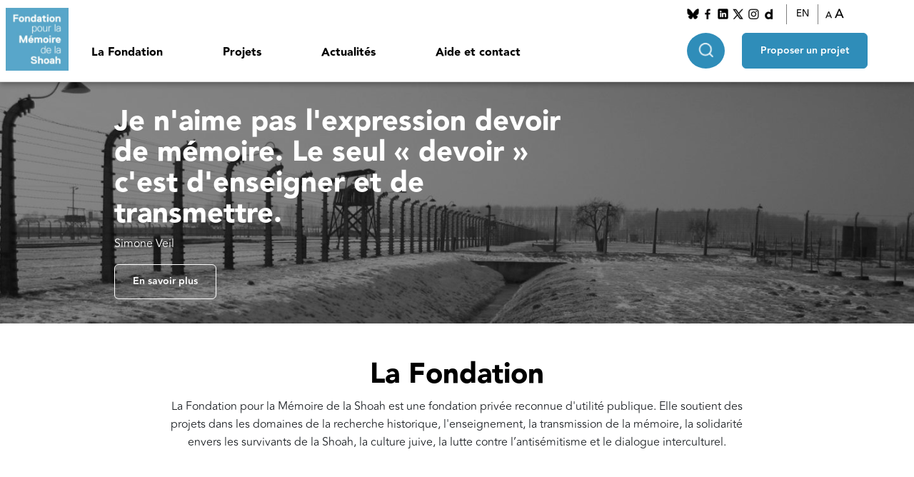

--- FILE ---
content_type: text/html; charset=UTF-8
request_url: https://www.fondationshoah.org/?id=product-01E710757796.html
body_size: 15345
content:
<!DOCTYPE html>
<html lang="fr" dir="ltr" prefix="og: https://ogp.me/ns#">
  <head>
    <meta charset="utf-8" />
<link rel="shortlink" href="https://www.fondationshoah.org/" />
<link rel="canonical" href="https://www.fondationshoah.org/" />
<meta name="Generator" content="Drupal 10 (https://www.drupal.org)" />
<meta name="MobileOptimized" content="width" />
<meta name="HandheldFriendly" content="true" />
<meta name="viewport" content="width=device-width, initial-scale=1.0" />
<link rel="icon" href="/themes/custom/fondationshoah/favicon.ico" type="image/vnd.microsoft.icon" />
<link rel="alternate" hreflang="fr" href="https://www.fondationshoah.org/" />
<link rel="alternate" hreflang="en" href="https://www.fondationshoah.org/en" />

    <title>| Fondation Shoah</title>
    <link rel="stylesheet" media="all" href="/sites/default/files/css/css_viwkef00xjOd5d5Crtn-bO3XajGrrp3g9BTT4ASRt20.css?delta=0&amp;language=fr&amp;theme=fondationshoah&amp;include=eJxdi0EKwCAMBD8k-qaIsQpqgquV_r6ll2IvCzPDRmmBRpaGJJScFxkYndTEPez4r1hZuRulTsdzTnChT6ViP2Nn0-lLRuJgcGFwdZ7A5sy84N61VcIsfANE-zrs" />
<link rel="stylesheet" media="all" href="//cdn.jsdelivr.net/npm/bootstrap@5.3.0-alpha1/dist/css/bootstrap.min.css" />
<link rel="stylesheet" media="all" href="/sites/default/files/css/css_zVvlMzbxc-WCaJ9aEzvsS1vrpHMC7Bxblf10i_eHrjM.css?delta=2&amp;language=fr&amp;theme=fondationshoah&amp;include=eJxdi0EKwCAMBD8k-qaIsQpqgquV_r6ll2IvCzPDRmmBRpaGJJScFxkYndTEPez4r1hZuRulTsdzTnChT6ViP2Nn0-lLRuJgcGFwdZ7A5sy84N61VcIsfANE-zrs" />
<link rel="stylesheet" media="all" href="//cdn.jsdelivr.net/npm/swiper@8/swiper-bundle.min.css" />

    
    <!-- AXEPTIO -->
    <!-- Matomo -->
    <script>
      var _paq = window._paq = window._paq || [];
      _paq.push(['trackPageView']);
      _paq.push(['enableLinkTracking']);
      (function() {
        var u="https://fondationshoah.matomo.cloud/";
        _paq.push(['setTrackerUrl', u+'matomo.php']);
        _paq.push(['setSiteId', '1']);
        var d=document, g=d.createElement('script'), s=d.getElementsByTagName('script')[0];
        g.async=true; g.src='https://cdn.matomo.cloud/fondationshoah.matomo.cloud/matomo.js'; s.parentNode.insertBefore(g,s);
      })();
    </script>
    <!-- End Matomo Code -->

    <script>
      window.axeptioSettings = {
        clientId: "625f9f651da2e6ee3a643057",
        userCookiesDomain: "fondationshoah" // Ajout du consentement au sous-domaines
      };
      if (document.documentElement.lang === 'fr'){
        window.axeptioSettings = {
          clientId: "65e1d14db082bd9534aa15e4",
          cookiesVersion: "fondationshoah-fr-EU",
          googleConsentMode: {
            default: {
              analytics_storage: "denied",
              ad_storage: "denied",
              ad_user_data: "denied",
              ad_personalization: "denied",
              wait_for_update: 500
            }
          }
        };
      }
      if (document.documentElement.lang === 'en'){
        window.axeptioSettings = {
          clientId: "65e1d14db082bd9534aa15e4",
          cookiesVersion: "fondationshoah-en-GB",
        };
      }
      (function(d, s) {
        var t = d.getElementsByTagName(s)[0], e = d.createElement(s);
        e.async = true; e.src = "//static.axept.io/sdk.js";
        t.parentNode.insertBefore(e, t);
      })(document, "script");
    </script>

  </head>
  <body>
    <a href="#main-content" class="visually-hidden focusable">
      Aller au contenu principal
    </a>
    
      <div class="dialog-off-canvas-main-canvas" data-off-canvas-main-canvas>
    <div class="layout-container">

  <header role="banner" class="main-header d-flex">
                <div class="block-logo">
              <a href="/">
                    <img src="/sites/default/files/styles/thumbnail/public/images/logo.png?itok=YwFAdPpq" alt="block.field_image.alt"/>
                    </a>
          </div>
  <nav role="navigation" aria-labelledby="block-fondationshoah-main-menu-menu" id="block-fondationshoah-main-menu">
            
  <h2 class="visually-hidden" id="block-fondationshoah-main-menu-menu">Navigation principale</h2>
  

        


<div class="menu-mobile__container" id="menu">
  <div class="menu-mobile__top-content">
    <span class="menu-mobile__button-close">
            <img src="/themes/custom/fondationshoah/images/close-black.png" alt="button-fermer">
    </span>


    <div class="menu-mobile__search-input">
      <form class="search" data-drupal-selector="search" action="/?id=product-01E710757796.html" method="post" id="search" accept-charset="UTF-8">
  
<div class="js-form-item form-item js-form-type-textfield form-item-keys js-form-item-keys form-no-label style-keys">
        <input placeholder="Rechercher sur le site" data-drupal-selector="edit-keys" type="text" id="edit-keys" name="keys" value="" size="50" maxlength="128" class="form-text" />

        </div><input class="icon-search button js-form-submit form-submit" data-drupal-selector="edit-go" data-disable-refocus="true" type="submit" id="edit-go" name="op" value="" />
<input autocomplete="off" data-drupal-selector="form-bqdaapcnxlg68sihyb4dze4agf-cofpbvgkqoh4v6mq" type="hidden" name="form_build_id" value="form-bQdAApcNxLG68sIhyB4Dze4aGF-CoFPBVGKqoH4V6mQ" />
<input data-drupal-selector="edit-search" type="hidden" name="form_id" value="search" />
<input data-drupal-selector="edit-honeypot-time" type="hidden" name="honeypot_time" value="UhCeFyU6xm7fSbx73byipfWMcXc4SkUVb7XFmk-4r3k" />

<div class="js-form-item form-item js-form-type-textfield form-item-url js-form-item-url style-l">
      <label for="edit-url">Laisser ce champ vide</label>
        <input autocomplete="off" data-drupal-selector="edit-url" type="text" id="edit-url" name="url" value="" size="20" maxlength="128" class="form-text" />

        </div>

</form>

        
    </div>

  </div>
  <div class="menu-mobile-recherche-avancee">
    <span class="menu-mobile-recherche-avancee__btn">Recherche avancée</span>
    <div class="menu-mobile-recherche-avancee__container">
          <span class="titre-parent-mobile ">
       Recherche avancée
      </span>
        <div class="select-avancee-container"></div>
                  

    </div>
  </div>
                    <ul class="menu-main__menu-level-0">
                                            <li class="has-children menu-main__header-titre-item menu-main__header-titre-item_0">
                    <span>La Fondation</span>
                                            <div class="menu-main__sub-menu-wrapper">
                                <ul class="menu-main__sub-menu-2">
          <li class="title-parent-mobile">La Fondation</li>
                                <li class="menu-main__sub-header-titre-item menu-main__sub-header-titre-item_1">
                <span class="blue-title">Nous connaître</span>
                                    <div class="menu-main__sub-sub-menu-wrapper d-flex">
                            <ul class="menu-main__sub-menu">
          <li class="title-parent-mobile"></li>
                                <li class="menu-main__sub-header-titre-item menu-main__sub-header-titre-item_2">
                <a href="/la-fondation" data-drupal-link-system-path="node/1">Présentation</a>
                            </li>
                                <li class="menu-main__sub-header-titre-item menu-main__sub-header-titre-item_2">
                <a href="/la-fondation/notre-histoire" data-drupal-link-system-path="node/2">Histoire</a>
                            </li>
                                <li class="menu-main__sub-header-titre-item menu-main__sub-header-titre-item_2">
                <a href="/la-fondation/simone-veil" data-drupal-link-system-path="node/3">Simone Veil</a>
                            </li>
                                <li class="menu-main__sub-header-titre-item menu-main__sub-header-titre-item_2">
                <a href="/la-fondation/nos-missions" data-drupal-link-system-path="node/4">Missions</a>
                            </li>
                                <li class="menu-main__sub-header-titre-item menu-main__sub-header-titre-item_2">
                <a href="/la-fondation/notre-organisation" data-drupal-link-system-path="node/5">Organisation</a>
                            </li>
                                <li class="menu-main__sub-header-titre-item menu-main__sub-header-titre-item_2">
                <a href="/la-fondation/rapports-activite" data-drupal-link-system-path="node/14">Rapports d&#039;activité</a>
                            </li>
            </ul>

                    </div>
                            </li>
                                <li class="menu-main__sub-header-titre-item menu-main__sub-header-titre-item_1">
                <span class="blue-title">Nos actions</span>
                                    <div class="menu-main__sub-sub-menu-wrapper d-flex">
                            <ul class="menu-main__sub-menu">
          <li class="title-parent-mobile"></li>
                                <li class="menu-main__sub-header-titre-item menu-main__sub-header-titre-item_2">
                <a href="/actions" data-drupal-link-system-path="node/47">Les actions de la Fondation</a>
                            </li>
                                <li class="menu-main__sub-header-titre-item menu-main__sub-header-titre-item_2">
                <a href="/actions/collection-temoignages-de-la-shoah" data-drupal-link-system-path="node/19">Collection &quot;Témoignages de la Shoah&quot;</a>
                            </li>
                                <li class="menu-main__sub-header-titre-item menu-main__sub-header-titre-item_2">
                <a href="/actions/entretien-ina-memoire-de-la-shoah" data-drupal-link-system-path="node/45">Entretiens INA - Mémoires de la Shoah</a>
                            </li>
                                <li class="menu-main__sub-header-titre-item menu-main__sub-header-titre-item_2">
                <a href="/actions/plan-france-aide-aux-survivants-de-la-shoah" data-drupal-link-system-path="node/48">Plan France d&#039;aide aux survivants de la Shoah</a>
                            </li>
                                <li class="menu-main__sub-header-titre-item menu-main__sub-header-titre-item_2">
                <a href="/actions/fondation-gordin" data-drupal-link-system-path="node/49">Fondation Gordin</a>
                            </li>
                                <li class="menu-main__sub-header-titre-item menu-main__sub-header-titre-item_2">
                <a href="/actions/fonds-pour-les-petites-communautes" data-drupal-link-system-path="node/50">Fonds des petites communautés</a>
                            </li>
                                <li class="menu-main__sub-header-titre-item menu-main__sub-header-titre-item_2">
                <a href="/actions/autres-initiatives" data-drupal-link-system-path="node/55">Nos autres initiatives</a>
                            </li>
            </ul>

                    </div>
                            </li>
                                <li class="menu-main__sub-header-titre-item menu-main__sub-header-titre-item_1">
                <span class="blue-title">Nos autres sites</span>
                                    <div class="menu-main__sub-sub-menu-wrapper d-flex">
                            <ul class="menu-main__sub-menu">
          <li class="title-parent-mobile"></li>
                                <li class="menu-main__sub-header-titre-item menu-main__sub-header-titre-item_2">
                <a href="http://aides-survivants-shoah.fr/" target="_blank">Aide aux survivants de la Shoah</a>
                            </li>
                                <li class="menu-main__sub-header-titre-item menu-main__sub-header-titre-item_2">
                <a href="https://memoiresvives.net/" target="_blank">Mémoires vives</a>
                            </li>
            </ul>

                    </div>
                            </li>
                                <li class="menu-main__sub-header-titre-item menu-main__sub-header-titre-item_1">
                <span class="blue-title">Liens utiles</span>
                                    <div class="menu-main__sub-sub-menu-wrapper d-flex">
                            <ul class="menu-main__sub-menu">
          <li class="title-parent-mobile"></li>
                                <li class="menu-main__sub-header-titre-item menu-main__sub-header-titre-item_2">
                <a href="https://www.memorialdelashoah.org/" target="_blank">Mémorial de la Shoah</a>
                            </li>
                                <li class="menu-main__sub-header-titre-item menu-main__sub-header-titre-item_2">
                <a href="https://www.memoiresdesdeportations.org/">UDA - Mémoires des déportations</a>
                            </li>
                                <li class="menu-main__sub-header-titre-item menu-main__sub-header-titre-item_2">
                <a href="https://akadem.org/" target="_blank">Akadem</a>
                            </li>
                                <li class="menu-main__sub-header-titre-item menu-main__sub-header-titre-item_2">
                <a href="https://yadvashem-france.org/" target="_blank">Yad Vashem France</a>
                            </li>
                                <li class="menu-main__sub-header-titre-item menu-main__sub-header-titre-item_2">
                <a href="https://www.mahj.org/fr" target="_blank">mahJ</a>
                            </li>
                                <li class="menu-main__sub-header-titre-item menu-main__sub-header-titre-item_2">
                <a href="http://www.campdesmilles.org/" target="_blank">Le camp des Milles</a>
                            </li>
            </ul>

                    </div>
                            </li>
            </ul>

                        </div>
                                    </li>
                                            <li class="has-children menu-main__header-titre-item menu-main__header-titre-item_0">
                    <span>Projets</span>
                                            <div class="menu-main__sub-menu-wrapper">
                                <ul class="menu-main__sub-menu-2">
          <li class="title-parent-mobile">Projets</li>
                                <li class="menu-main__sub-header-titre-item menu-main__sub-header-titre-item_1">
                <span class="blue-title">Projets soutenus</span>
                                    <div class="menu-main__sub-sub-menu-wrapper d-flex">
                            <ul class="menu-main__sub-menu">
          <li class="title-parent-mobile"></li>
                                <li class="menu-main__sub-header-titre-item menu-main__sub-header-titre-item_2">
                <a href="/les-projets-soutenus" data-drupal-link-system-path="node/20">Tous les projets</a>
                            </li>
                                <li class="menu-main__sub-header-titre-item menu-main__sub-header-titre-item_2">
                <a href="/recherche" data-drupal-link-system-path="node/56">Recherche</a>
                            </li>
                                <li class="menu-main__sub-header-titre-item menu-main__sub-header-titre-item_2">
                <a href="/la-fondation/projets-soutenus-memoire" data-drupal-link-system-path="node/23">Mémoire</a>
                            </li>
                                <li class="menu-main__sub-header-titre-item menu-main__sub-header-titre-item_2">
                <a href="/enseignement" data-drupal-link-system-path="node/57">Enseignement</a>
                            </li>
                                <li class="menu-main__sub-header-titre-item menu-main__sub-header-titre-item_2">
                <a href="/aide-aux-survivants" data-drupal-link-system-path="node/59">Aide aux survivants</a>
                            </li>
                                <li class="menu-main__sub-header-titre-item menu-main__sub-header-titre-item_2">
                <a href="/culture-juive" data-drupal-link-system-path="node/58">Culture juive</a>
                            </li>
                                <li class="menu-main__sub-header-titre-item menu-main__sub-header-titre-item_2">
                <a href="/antisemitisme" data-drupal-link-system-path="node/60">Lutte contre l&#039;antisémitisme</a>
                            </li>
            </ul>

                    </div>
                            </li>
                                <li class="menu-main__sub-header-titre-item menu-main__sub-header-titre-item_1">
                <span class="blue-title">Proposer un projet</span>
                                    <div class="menu-main__sub-sub-menu-wrapper d-flex">
                            <ul class="menu-main__sub-menu">
          <li class="title-parent-mobile"></li>
                                <li class="menu-main__sub-header-titre-item menu-main__sub-header-titre-item_2">
                <a href="/proposer-un-projet" data-drupal-link-system-path="node/6">La procédure</a>
                            </li>
                                <li class="menu-main__sub-header-titre-item menu-main__sub-header-titre-item_2">
                <a href="/recherche/proposer-un-projet-commission-histoire-de-lantisemitisme-et-de-la-shoah" data-drupal-link-system-path="node/7">Recherche</a>
                            </li>
                                <li class="menu-main__sub-header-titre-item menu-main__sub-header-titre-item_2">
                <a href="/memoire/proposer-un-projet-commission-memoire-et-transmission" data-drupal-link-system-path="node/15">Mémoire</a>
                            </li>
                                <li class="menu-main__sub-header-titre-item menu-main__sub-header-titre-item_2">
                <a href="/enseignement/proposer-un-projet-commission-enseignement-de-la-shoah" data-drupal-link-system-path="node/16">Enseignement</a>
                            </li>
                                <li class="menu-main__sub-header-titre-item menu-main__sub-header-titre-item_2">
                <a href="/aide-aux-survivants/proposer-un-projet-commission-aide-aux-survivants" data-drupal-link-system-path="node/17">Aide aux survivants</a>
                            </li>
                                <li class="menu-main__sub-header-titre-item menu-main__sub-header-titre-item_2">
                <a href="/culture-juive/proposer-un-projet-commission-culture-juive" data-drupal-link-system-path="node/18">Culture juive</a>
                            </li>
                                <li class="menu-main__sub-header-titre-item menu-main__sub-header-titre-item_2">
                <a href="/antisemitisme/proposer-un-projet-lutte-contre-lantisemitisme-et-dialogue-interculturel" data-drupal-link-system-path="node/21">Lutte contre l&#039;antisémitisme</a>
                            </li>
            </ul>

                    </div>
                            </li>
                                <li class="menu-main__sub-header-titre-item menu-main__sub-header-titre-item_1">
                <span class="blue-title">Focus</span>
                                    <div class="menu-main__sub-sub-menu-wrapper d-flex">
                            <ul class="menu-main__sub-menu">
          <li class="title-parent-mobile"></li>
                                <li class="menu-main__sub-header-titre-item menu-main__sub-header-titre-item_2">
                <a href="/focus" data-drupal-link-system-path="node/61">Tous les focus</a>
                            </li>
                                <li class="menu-main__sub-header-titre-item menu-main__sub-header-titre-item_2">
                <a href="/focus/lieux-de-memoire" data-drupal-link-system-path="node/62">Lieux de mémoire</a>
                            </li>
                                <li class="menu-main__sub-header-titre-item menu-main__sub-header-titre-item_2">
                <a href="/focus/boursiers-de-la-fondation" data-drupal-link-system-path="node/63">Séminaires et publications des boursiers de la Fondation</a>
                            </li>
                                <li class="menu-main__sub-header-titre-item menu-main__sub-header-titre-item_2">
                <a href="/focus/concours-national-de-la-resistance-et-de-la-deportation" data-drupal-link-system-path="node/64">Concours national de la résistance et de la déportation</a>
                            </li>
                                <li class="menu-main__sub-header-titre-item menu-main__sub-header-titre-item_2">
                <a href="/focus/claims-conference" data-drupal-link-system-path="node/91">Claims conference</a>
                            </li>
                                <li class="menu-main__sub-header-titre-item menu-main__sub-header-titre-item_2">
                <a href="/focus/ombres-et-lumieres-fondation-pour-lislam-de-france" data-drupal-link-system-path="node/65">&quot;Ombres et lumières&quot; - Fondation pour l&#039;Islam de France</a>
                            </li>
                                <li class="menu-main__sub-header-titre-item menu-main__sub-header-titre-item_2">
                <a href="/la-fondation/mois-du-documentaire" data-drupal-link-system-path="node/2292">Mois du Documentaire</a>
                            </li>
            </ul>

                    </div>
                            </li>
            </ul>

                        </div>
                                    </li>
                                            <li class="has-children menu-main__header-titre-item menu-main__header-titre-item_0">
                    <span>Actualités</span>
                                            <div class="menu-main__sub-menu-wrapper">
                                <ul class="menu-main__sub-menu-2">
          <li class="title-parent-mobile">Actualités</li>
                                <li class="menu-main__sub-header-titre-item menu-main__sub-header-titre-item_1">
                <a href="/a-la-une" data-drupal-link-system-path="node/77">A la une</a>
                                    <div class="menu-main__sub-sub-menu-wrapper d-flex">
                            <ul class="menu-main__sub-menu">
          <li class="title-parent-mobile"></li>
                                <li class="menu-main__sub-header-titre-item menu-main__sub-header-titre-item_2">
                <a href="/commemorations" data-drupal-link-system-path="node/75">Commémorations</a>
                            </li>
                                <li class="menu-main__sub-header-titre-item menu-main__sub-header-titre-item_2">
                <a href="/hommages" data-drupal-link-system-path="node/76">Hommages</a>
                            </li>
                                <li class="menu-main__sub-header-titre-item menu-main__sub-header-titre-item_2">
                <a href="/communiques-de-presse" data-drupal-link-system-path="node/43">Communiqués de presse</a>
                            </li>
            </ul>

                    </div>
                            </li>
                                <li class="menu-main__sub-header-titre-item menu-main__sub-header-titre-item_1">
                <a href="/la-fondation/calendrier" data-drupal-link-system-path="node/86">Calendrier</a>
                            </li>
                                <li class="menu-main__sub-header-titre-item menu-main__sub-header-titre-item_1">
                <a href="/lettres-information" data-drupal-link-system-path="node/44">Lettres d&#039;information</a>
                            </li>
            </ul>

                        </div>
                                    </li>
                                            <li class="menu-main__header-titre-item menu-main__header-titre-item_0">
                    <a href="/contact" data-drupal-link-system-path="node/12">Aide et contact</a>
                                    </li>
                    </ul>
    

      <div class="menu-mobile__reseaux-socieaux">
        <p>Nous suivre</p>
          <ul>
                              <li>
                                <a href="https://bsky.app/profile/fondationshoah.bsky.social">
                <img src="/sites/default/files/styles/fs_mini/public/images/bluesky.png?itok=v0PZBqEA" alt="">
                </a>
                </li>
                              <li>
                                <a href="https://www.facebook.com/fondationshoah">
                <img src="/sites/default/files/styles/fs_mini/public/images/Facebook_1.png?itok=2SSWGEpw" alt="">
                </a>
                </li>
                              <li>
                                <a href="https://www.linkedin.com/company/fondation-pour-la-m%C3%A9moire-de-la-shoah/">
                <img src="/sites/default/files/styles/fs_mini/public/images/linkedin_0.png?itok=KAJBo6dl" alt="">
                </a>
                </li>
                              <li>
                                <a href="https://twitter.com/Fondation_Shoah">
                <img src="/sites/default/files/styles/fs_mini/public/images/twitter_2.png?itok=SXp9nlVT" alt="">
                </a>
                </li>
                              <li>
                                <a href="https://www.instagram.com/fondation.memoire.shoah/?hl=fr">
                <img src="/sites/default/files/styles/fs_mini/public/images/instagram_1.png?itok=vQvXwAKr" alt="">
                </a>
                </li>
                              <li>
                                <a href="http://www.dailymotion.com/fondationshoah">
                <img src="/sites/default/files/styles/fs_mini/public/images/Dailymotion_0.png?itok=2W1oUUUN" alt="">
                </a>
                </li>
                        </ul>
      </div>
      <div class="menu-mobile__langue">
      <p>Langue</p>
      <select id="langue-mobile" name="langue-mobile">
      <option value="français" >Français</option>
      <option value="English" >English</option>
      </select>
      </div>



</div>

	<div class="menu-main__container">                 <ul class="menu-main__menu-level-0">
                                            <li class="has-children menu-main__header-titre-item menu-main__header-titre-item_0">
                    <span>La Fondation</span>
                                            <div class="menu-main__sub-menu-wrapper">
                                <ul class="menu-main__sub-menu-2">
          <li class="title-parent-mobile">La Fondation</li>
                                <li class="menu-main__sub-header-titre-item menu-main__sub-header-titre-item_1">
                <span class="blue-title">Nous connaître</span>
                                    <div class="menu-main__sub-sub-menu-wrapper d-flex">
                            <ul class="menu-main__sub-menu">
          <li class="title-parent-mobile"></li>
                                <li class="menu-main__sub-header-titre-item menu-main__sub-header-titre-item_2">
                <a href="/la-fondation" data-drupal-link-system-path="node/1">Présentation</a>
                            </li>
                                <li class="menu-main__sub-header-titre-item menu-main__sub-header-titre-item_2">
                <a href="/la-fondation/notre-histoire" data-drupal-link-system-path="node/2">Histoire</a>
                            </li>
                                <li class="menu-main__sub-header-titre-item menu-main__sub-header-titre-item_2">
                <a href="/la-fondation/simone-veil" data-drupal-link-system-path="node/3">Simone Veil</a>
                            </li>
                                <li class="menu-main__sub-header-titre-item menu-main__sub-header-titre-item_2">
                <a href="/la-fondation/nos-missions" data-drupal-link-system-path="node/4">Missions</a>
                            </li>
                                <li class="menu-main__sub-header-titre-item menu-main__sub-header-titre-item_2">
                <a href="/la-fondation/notre-organisation" data-drupal-link-system-path="node/5">Organisation</a>
                            </li>
                                <li class="menu-main__sub-header-titre-item menu-main__sub-header-titre-item_2">
                <a href="/la-fondation/rapports-activite" data-drupal-link-system-path="node/14">Rapports d&#039;activité</a>
                            </li>
            </ul>

                    </div>
                            </li>
                                <li class="menu-main__sub-header-titre-item menu-main__sub-header-titre-item_1">
                <span class="blue-title">Nos actions</span>
                                    <div class="menu-main__sub-sub-menu-wrapper d-flex">
                            <ul class="menu-main__sub-menu">
          <li class="title-parent-mobile"></li>
                                <li class="menu-main__sub-header-titre-item menu-main__sub-header-titre-item_2">
                <a href="/actions" data-drupal-link-system-path="node/47">Les actions de la Fondation</a>
                            </li>
                                <li class="menu-main__sub-header-titre-item menu-main__sub-header-titre-item_2">
                <a href="/actions/collection-temoignages-de-la-shoah" data-drupal-link-system-path="node/19">Collection &quot;Témoignages de la Shoah&quot;</a>
                            </li>
                                <li class="menu-main__sub-header-titre-item menu-main__sub-header-titre-item_2">
                <a href="/actions/entretien-ina-memoire-de-la-shoah" data-drupal-link-system-path="node/45">Entretiens INA - Mémoires de la Shoah</a>
                            </li>
                                <li class="menu-main__sub-header-titre-item menu-main__sub-header-titre-item_2">
                <a href="/actions/plan-france-aide-aux-survivants-de-la-shoah" data-drupal-link-system-path="node/48">Plan France d&#039;aide aux survivants de la Shoah</a>
                            </li>
                                <li class="menu-main__sub-header-titre-item menu-main__sub-header-titre-item_2">
                <a href="/actions/fondation-gordin" data-drupal-link-system-path="node/49">Fondation Gordin</a>
                            </li>
                                <li class="menu-main__sub-header-titre-item menu-main__sub-header-titre-item_2">
                <a href="/actions/fonds-pour-les-petites-communautes" data-drupal-link-system-path="node/50">Fonds des petites communautés</a>
                            </li>
                                <li class="menu-main__sub-header-titre-item menu-main__sub-header-titre-item_2">
                <a href="/actions/autres-initiatives" data-drupal-link-system-path="node/55">Nos autres initiatives</a>
                            </li>
            </ul>

                    </div>
                            </li>
                                <li class="menu-main__sub-header-titre-item menu-main__sub-header-titre-item_1">
                <span class="blue-title">Nos autres sites</span>
                                    <div class="menu-main__sub-sub-menu-wrapper d-flex">
                            <ul class="menu-main__sub-menu">
          <li class="title-parent-mobile"></li>
                                <li class="menu-main__sub-header-titre-item menu-main__sub-header-titre-item_2">
                <a href="http://aides-survivants-shoah.fr/" target="_blank">Aide aux survivants de la Shoah</a>
                            </li>
                                <li class="menu-main__sub-header-titre-item menu-main__sub-header-titre-item_2">
                <a href="https://memoiresvives.net/" target="_blank">Mémoires vives</a>
                            </li>
            </ul>

                    </div>
                            </li>
                                <li class="menu-main__sub-header-titre-item menu-main__sub-header-titre-item_1">
                <span class="blue-title">Liens utiles</span>
                                    <div class="menu-main__sub-sub-menu-wrapper d-flex">
                            <ul class="menu-main__sub-menu">
          <li class="title-parent-mobile"></li>
                                <li class="menu-main__sub-header-titre-item menu-main__sub-header-titre-item_2">
                <a href="https://www.memorialdelashoah.org/" target="_blank">Mémorial de la Shoah</a>
                            </li>
                                <li class="menu-main__sub-header-titre-item menu-main__sub-header-titre-item_2">
                <a href="https://www.memoiresdesdeportations.org/">UDA - Mémoires des déportations</a>
                            </li>
                                <li class="menu-main__sub-header-titre-item menu-main__sub-header-titre-item_2">
                <a href="https://akadem.org/" target="_blank">Akadem</a>
                            </li>
                                <li class="menu-main__sub-header-titre-item menu-main__sub-header-titre-item_2">
                <a href="https://yadvashem-france.org/" target="_blank">Yad Vashem France</a>
                            </li>
                                <li class="menu-main__sub-header-titre-item menu-main__sub-header-titre-item_2">
                <a href="https://www.mahj.org/fr" target="_blank">mahJ</a>
                            </li>
                                <li class="menu-main__sub-header-titre-item menu-main__sub-header-titre-item_2">
                <a href="http://www.campdesmilles.org/" target="_blank">Le camp des Milles</a>
                            </li>
            </ul>

                    </div>
                            </li>
            </ul>

                        </div>
                                    </li>
                                            <li class="has-children menu-main__header-titre-item menu-main__header-titre-item_0">
                    <span>Projets</span>
                                            <div class="menu-main__sub-menu-wrapper">
                                <ul class="menu-main__sub-menu-2">
          <li class="title-parent-mobile">Projets</li>
                                <li class="menu-main__sub-header-titre-item menu-main__sub-header-titre-item_1">
                <span class="blue-title">Projets soutenus</span>
                                    <div class="menu-main__sub-sub-menu-wrapper d-flex">
                            <ul class="menu-main__sub-menu">
          <li class="title-parent-mobile"></li>
                                <li class="menu-main__sub-header-titre-item menu-main__sub-header-titre-item_2">
                <a href="/les-projets-soutenus" data-drupal-link-system-path="node/20">Tous les projets</a>
                            </li>
                                <li class="menu-main__sub-header-titre-item menu-main__sub-header-titre-item_2">
                <a href="/recherche" data-drupal-link-system-path="node/56">Recherche</a>
                            </li>
                                <li class="menu-main__sub-header-titre-item menu-main__sub-header-titre-item_2">
                <a href="/la-fondation/projets-soutenus-memoire" data-drupal-link-system-path="node/23">Mémoire</a>
                            </li>
                                <li class="menu-main__sub-header-titre-item menu-main__sub-header-titre-item_2">
                <a href="/enseignement" data-drupal-link-system-path="node/57">Enseignement</a>
                            </li>
                                <li class="menu-main__sub-header-titre-item menu-main__sub-header-titre-item_2">
                <a href="/aide-aux-survivants" data-drupal-link-system-path="node/59">Aide aux survivants</a>
                            </li>
                                <li class="menu-main__sub-header-titre-item menu-main__sub-header-titre-item_2">
                <a href="/culture-juive" data-drupal-link-system-path="node/58">Culture juive</a>
                            </li>
                                <li class="menu-main__sub-header-titre-item menu-main__sub-header-titre-item_2">
                <a href="/antisemitisme" data-drupal-link-system-path="node/60">Lutte contre l&#039;antisémitisme</a>
                            </li>
            </ul>

                    </div>
                            </li>
                                <li class="menu-main__sub-header-titre-item menu-main__sub-header-titre-item_1">
                <span class="blue-title">Proposer un projet</span>
                                    <div class="menu-main__sub-sub-menu-wrapper d-flex">
                            <ul class="menu-main__sub-menu">
          <li class="title-parent-mobile"></li>
                                <li class="menu-main__sub-header-titre-item menu-main__sub-header-titre-item_2">
                <a href="/proposer-un-projet" data-drupal-link-system-path="node/6">La procédure</a>
                            </li>
                                <li class="menu-main__sub-header-titre-item menu-main__sub-header-titre-item_2">
                <a href="/recherche/proposer-un-projet-commission-histoire-de-lantisemitisme-et-de-la-shoah" data-drupal-link-system-path="node/7">Recherche</a>
                            </li>
                                <li class="menu-main__sub-header-titre-item menu-main__sub-header-titre-item_2">
                <a href="/memoire/proposer-un-projet-commission-memoire-et-transmission" data-drupal-link-system-path="node/15">Mémoire</a>
                            </li>
                                <li class="menu-main__sub-header-titre-item menu-main__sub-header-titre-item_2">
                <a href="/enseignement/proposer-un-projet-commission-enseignement-de-la-shoah" data-drupal-link-system-path="node/16">Enseignement</a>
                            </li>
                                <li class="menu-main__sub-header-titre-item menu-main__sub-header-titre-item_2">
                <a href="/aide-aux-survivants/proposer-un-projet-commission-aide-aux-survivants" data-drupal-link-system-path="node/17">Aide aux survivants</a>
                            </li>
                                <li class="menu-main__sub-header-titre-item menu-main__sub-header-titre-item_2">
                <a href="/culture-juive/proposer-un-projet-commission-culture-juive" data-drupal-link-system-path="node/18">Culture juive</a>
                            </li>
                                <li class="menu-main__sub-header-titre-item menu-main__sub-header-titre-item_2">
                <a href="/antisemitisme/proposer-un-projet-lutte-contre-lantisemitisme-et-dialogue-interculturel" data-drupal-link-system-path="node/21">Lutte contre l&#039;antisémitisme</a>
                            </li>
            </ul>

                    </div>
                            </li>
                                <li class="menu-main__sub-header-titre-item menu-main__sub-header-titre-item_1">
                <span class="blue-title">Focus</span>
                                    <div class="menu-main__sub-sub-menu-wrapper d-flex">
                            <ul class="menu-main__sub-menu">
          <li class="title-parent-mobile"></li>
                                <li class="menu-main__sub-header-titre-item menu-main__sub-header-titre-item_2">
                <a href="/focus" data-drupal-link-system-path="node/61">Tous les focus</a>
                            </li>
                                <li class="menu-main__sub-header-titre-item menu-main__sub-header-titre-item_2">
                <a href="/focus/lieux-de-memoire" data-drupal-link-system-path="node/62">Lieux de mémoire</a>
                            </li>
                                <li class="menu-main__sub-header-titre-item menu-main__sub-header-titre-item_2">
                <a href="/focus/boursiers-de-la-fondation" data-drupal-link-system-path="node/63">Séminaires et publications des boursiers de la Fondation</a>
                            </li>
                                <li class="menu-main__sub-header-titre-item menu-main__sub-header-titre-item_2">
                <a href="/focus/concours-national-de-la-resistance-et-de-la-deportation" data-drupal-link-system-path="node/64">Concours national de la résistance et de la déportation</a>
                            </li>
                                <li class="menu-main__sub-header-titre-item menu-main__sub-header-titre-item_2">
                <a href="/focus/claims-conference" data-drupal-link-system-path="node/91">Claims conference</a>
                            </li>
                                <li class="menu-main__sub-header-titre-item menu-main__sub-header-titre-item_2">
                <a href="/focus/ombres-et-lumieres-fondation-pour-lislam-de-france" data-drupal-link-system-path="node/65">&quot;Ombres et lumières&quot; - Fondation pour l&#039;Islam de France</a>
                            </li>
                                <li class="menu-main__sub-header-titre-item menu-main__sub-header-titre-item_2">
                <a href="/la-fondation/mois-du-documentaire" data-drupal-link-system-path="node/2292">Mois du Documentaire</a>
                            </li>
            </ul>

                    </div>
                            </li>
            </ul>

                        </div>
                                    </li>
                                            <li class="has-children menu-main__header-titre-item menu-main__header-titre-item_0">
                    <span>Actualités</span>
                                            <div class="menu-main__sub-menu-wrapper">
                                <ul class="menu-main__sub-menu-2">
          <li class="title-parent-mobile">Actualités</li>
                                <li class="menu-main__sub-header-titre-item menu-main__sub-header-titre-item_1">
                <a href="/a-la-une" data-drupal-link-system-path="node/77">A la une</a>
                                    <div class="menu-main__sub-sub-menu-wrapper d-flex">
                            <ul class="menu-main__sub-menu">
          <li class="title-parent-mobile"></li>
                                <li class="menu-main__sub-header-titre-item menu-main__sub-header-titre-item_2">
                <a href="/commemorations" data-drupal-link-system-path="node/75">Commémorations</a>
                            </li>
                                <li class="menu-main__sub-header-titre-item menu-main__sub-header-titre-item_2">
                <a href="/hommages" data-drupal-link-system-path="node/76">Hommages</a>
                            </li>
                                <li class="menu-main__sub-header-titre-item menu-main__sub-header-titre-item_2">
                <a href="/communiques-de-presse" data-drupal-link-system-path="node/43">Communiqués de presse</a>
                            </li>
            </ul>

                    </div>
                            </li>
                                <li class="menu-main__sub-header-titre-item menu-main__sub-header-titre-item_1">
                <a href="/la-fondation/calendrier" data-drupal-link-system-path="node/86">Calendrier</a>
                            </li>
                                <li class="menu-main__sub-header-titre-item menu-main__sub-header-titre-item_1">
                <a href="/lettres-information" data-drupal-link-system-path="node/44">Lettres d&#039;information</a>
                            </li>
            </ul>

                        </div>
                                    </li>
                                            <li class="menu-main__header-titre-item menu-main__header-titre-item_0">
                    <a href="/contact" data-drupal-link-system-path="node/12">Aide et contact</a>
                                    </li>
                    </ul>
    
</div>







  </nav>
      <div class="header-block-right__container">
    <div class="row">
      <div class="col-6 header-block-right__content">
                <div class="header-block-right__content--top">
    
        <ul class="header-block-right__reseaux-socieaux">
                  <li>
                    <a href="https://bsky.app/profile/fondationshoah.bsky.social" target="_blank">
          <img src="/sites/default/files/styles/fs_mini/public/images/bluesky.png?itok=v0PZBqEA" alt="">
          </a>
          </li>
                  <li>
                    <a href="https://www.facebook.com/fondationshoah" target="_blank">
          <img src="/sites/default/files/styles/fs_mini/public/images/Facebook_1.png?itok=2SSWGEpw" alt="">
          </a>
          </li>
                  <li>
                    <a href="https://www.linkedin.com/company/fondation-pour-la-m%C3%A9moire-de-la-shoah/" target="_blank">
          <img src="/sites/default/files/styles/fs_mini/public/images/linkedin_0.png?itok=KAJBo6dl" alt="">
          </a>
          </li>
                  <li>
                    <a href="https://twitter.com/Fondation_Shoah" target="_blank">
          <img src="/sites/default/files/styles/fs_mini/public/images/twitter_2.png?itok=SXp9nlVT" alt="">
          </a>
          </li>
                  <li>
                    <a href="https://www.instagram.com/fondation.memoire.shoah/?hl=fr" target="_blank">
          <img src="/sites/default/files/styles/fs_mini/public/images/instagram_1.png?itok=vQvXwAKr" alt="">
          </a>
          </li>
                  <li>
                    <a href="http://www.dailymotion.com/fondationshoah" target="_blank">
          <img src="/sites/default/files/styles/fs_mini/public/images/Dailymotion_0.png?itok=2W1oUUUN" alt="">
          </a>
          </li>
                </ul>

      <div class="header-block-right__langue">
                      <ul class="links"><li><a href="/en?id=product-01E710757796.html" class="language-link" hreflang="en" data-drupal-link-query="{&quot;id&quot;:&quot;product-01E710757796.html&quot;}" data-drupal-link-system-path="&lt;front&gt;">EN</a></li></ul>
   
      </div>
      <div class="header-block-right__text-size">
                <span class="change-texte-tarille-moins">A</span>
        <span class="change-texte-tarille-plus">A</span>
      </div>
       </div>
      <div class="col-12">


        <div class="header-block-right__content--bottom">
                    <span class="btn btn-loupe header-block-right__loupe">
                    <img src="/themes/custom/fondationshoah/images/search.png" alt="loupe-recherche">

           </span>


                      <a class="btn btn-blue" href="/proposer-un-projet">Proposer un projet</a>
                    <span class="header-block-right__burger-menu">
                    <img src="/themes/custom/fondationshoah/images/burger-menu.png" alt="burger-menu">

           </span>
        </div>
      </div>
        </div>
    </div>
    </div>
  <div class="header-block-right__div-btn-close">
    <a class="btn btn-croix">
    <img src="/themes/custom/fondationshoah/images/close.png" alt="button-fermer">

  </a>
  </div>




  </header>
      <div class="search-div">
    <div class="search-div__content">
      <form action="/?id=product-01E710757796.html" method="post" id="search-accueil" accept-charset="UTF-8">
  <div class="recherche-avancee row justify-content-center"><div class="col-12 col-md-10 col-lg-8 p-md-0">
<div class="js-form-item form-item js-form-type-textfield form-item-keys js-form-item-keys form-no-label style-keys">
        <input placeholder="Rechercher sur le site" data-drupal-selector="edit-keys" type="text" id="edit-keys--2" name="keys" value="" size="50" maxlength="128" class="form-text" />

        </div><input class="icon-search button js-form-submit form-submit" data-drupal-selector="edit-go" data-disable-refocus="true" type="submit" id="edit-go--2" name="op" value="Rechercher" />
<p><a class="btn-recherche-avancee">Recherche avancée</a></p></div></div><div class="recherche-avancee row justify-content-center paragraph-proposer-projet__container"><div class="col-12 col-md-10 col-lg-8 p-md-0">
<div class="js-form-item form-item js-form-type-select form-item-domaines js-form-item-domaines style-ines">
      <label for="edit-domaines">Domaines</label>
        <select data-drupal-selector="edit-domaines" id="edit-domaines" name="domaines" class="form-select"><option value="0">- Tout -</option><option value="11">La Fondation</option><option value="1">Recherche</option><option value="2">Mémoire</option><option value="3">Enseignement</option><option value="4">Culture juive</option><option value="5">Aide aux survivants</option><option value="6">Lutte contre l&#039;antisémitisme</option></select>
        </div>
<div class="js-form-item form-item js-form-type-select form-item-typologies js-form-item-typologies style-gies">
      <label for="edit-typologies">Typologie</label>
        <select data-drupal-selector="edit-typologies" id="edit-typologies" name="typologies" class="form-select"><option value="0">- Tout -</option><option value="15">A l&#039;étranger</option><option value="281">Sécurité</option><option value="282">Sécurité</option><option value="16">Activités culturelles</option><option value="17">Activités estivales</option><option value="18">Aides individuelles</option><option value="19">Application numérique</option><option value="20">CD</option><option value="21">Centre culturel et éducatif</option><option value="22">Colloque</option><option value="50">Commémoration</option><option value="48">Communiqué de presse</option><option value="23">Concert</option><option value="24">Conférence</option><option value="267">DVD</option><option value="26">École</option><option value="27">En ligne</option><option value="28">Établissement médicalisé</option><option value="29">Exposition</option><option value="30">Festival</option><option value="31">Film</option><option value="32">Formation</option><option value="47">Hommage</option><option value="25">Immobilier</option><option value="33">Israël</option><option value="34">Lieu de mémoire</option><option value="35">Maintien à domicile</option><option value="36">Manifestation culturelle</option><option value="49">Nous rejoindre</option><option value="38">Œuvre mémorielle - plaque - stèle</option><option value="37">Orientation</option><option value="39">Podcast</option><option value="41">Projet de recherche</option><option value="40">Projet pédagogique</option><option value="42">Publication</option><option value="43">Rencontre</option><option value="44">Revue</option><option value="45">Soutien psychologique</option><option value="46">Spectacle vivant</option></select>
        </div><input class="icon-search button js-form-submit form-submit" data-drupal-selector="edit-go2" data-disable-refocus="true" type="submit" id="edit-go2" name="op" value="Valider" />

</div></div><input autocomplete="off" data-drupal-selector="form-s6bti99jwdy0hzsq4e6pk9swseaubvme7cjlmvb-os0" type="hidden" name="form_build_id" value="form-S6btI99jWDY0HZsq4E6pk9SwSEaubVME7cJlmvb_os0" />
<input data-drupal-selector="edit-search-accueil" type="hidden" name="form_id" value="search_accueil" />
<input data-drupal-selector="edit-honeypot-time" type="hidden" name="honeypot_time" value="WQoz0zPV2KZ7kdK2aIwJzL7mbgXPxctrY32i9DR29qw" />

<div class="js-form-item form-item js-form-type-textfield form-item-url js-form-item-url style-l">
      <label for="edit-url--2">Laisser ce champ vide</label>
        <input autocomplete="off" data-drupal-selector="edit-url" type="text" id="edit-url--2" name="url" value="" size="20" maxlength="128" class="form-text" />

        </div>

</form>

    </div>
  </div>
  



  <main role="main">
        <div data-drupal-messages-fallback class="hidden"></div>
      <div class="container-fluid page node-homepage__main">
      
            			  
		<div class="row">
			<div class="col-12 paragraph-citation-home__container">
				<img src="/sites/default/files/styles/fs_large/public/images/Auschwitz%20N%20et%20B.jpg?h=b2a4723f&amp;itok=2zc6ulEa" alt="fondation shoah">
				
				<div class="paragraph-citation-home__texte">
          <div class="col-12 col-md-12 col-lg-9 col-xl-8 col-xxl-7">
                          <h2 style="font-size:2.5em;color:#FFF;"  class="paragraph-citation-home__texte--titre">
              Je n'aime pas l'expression devoir de mémoire. Le seul « devoir » c'est d'enseigner et de transmettre.
              </h2>
                        <p>
       
              Simone Veil</p>

                          <div class="col-12">
                <a class="btn btn-white paragraph-citation-home__button bouton blanc" href="/la-fondation/simone-veil">En savoir plus</a>
              </div>
                      </div>
				</div>
			</div>

		</div>
	
      
    <div class="row justify-content-center">
      <div class="col-12 col-md-10 col-lg-8 node-homepage__fondation">
        <h1 style="color:#000;">La Fondation</h1>
        <div class=""><p>La Fondation pour la Mémoire de la Shoah est une fondation privée reconnue d'utilité publique. Elle soutient des projets dans les domaines de la recherche historique, l'enseignement, la transmission de la mémoire, la solidarité envers les survivants de la Shoah, la culture juive, la lutte contre l’antisémitisme et le dialogue interculturel.</p></div>
      </div>
    </div>
        <div class="row justify-content-center">
      <div class="col-12">
        
                			<div class="row justify-content-center paragraph-homepage-actualites__container">
			<div class="col-12 col-md-12 col-lg-11 col-xxl-11 col-xxxl-11 p-md-0 paragraph-homepage-actualites__titre">
				<h2>Actualités</h2>
			</div>
			<div class="col-12 col-md-12 col-lg-10 p-md-0">
				<div class="row justify-content-left">
											<div class="col-12 col-md-8 col-xl-7 col-xxl-7 col-xxxl-6">

								
																						
																						<div class="paragraph-homepage-actualites__item ">
									<a href="/a-la-une/commemoration-journee-internationale-la-memoire-des-victimes-de-la-shoah-2026">
																		<div class="paragraph-homepage-actualites__item__image paragraph-homepage-actualites__item__premier">
										<img src="/sites/default/files/styles/fs_vignettes_grandes/public/1-memoire/Auchwitz%202%20%C3%A9clarci.jpg?h=c05b4765&amp;itok=reRK23gk" alt="#Commémoration : Journée internationale à la mémoire des victimes de la Shoah - 2026"/>
									</div>
																																				<p class="paragraph-homepage-actualites__item__titre" style="background-color:#6B528D">Mémoire  | Commémoration<!-- 2373 --></p>
									<h2>#Commémoration : Journée internationale à la mémoire des victimes de la Shoah - 2026</h2>
																			<p>
											Mardi 27 janvier 2026
										</p>
																											</a>
								</div>
							
																																																																									<div class="js-view-dom-id-cb320a68cb99e966b63ad9c95e9c670c77d02e9f31c288ec461f707ebe56b33e">
  
  <div class="row">
            <div class="col-12 col-md-6 mt-md-5">
    <div class="paragraph-homepage-actualites__item  paragraph-homepage-actualites__item-bottom">
    
    <a href="/a-la-une/representation-promesses-secretes-chants-et-recits-des-femmes-sefarades-des-balkans-la">
         <div class="paragraph-homepage-actualites__item__image ">
      <img src="/sites/default/files/styles/fs_vignettes/public/1-culturejuive/cj2026_promesses-secretes.jpg?h=077c0096&amp;itok=zVizsRFX"  alt="#Représentation : Promesses secrètes. Chants et récits des femmes séfarades des Balkans - La Compagnie Transmosaïk" />    </div>
    	        <p class="paragraph-homepage-actualites__item__titre" style="background-color:#834561">Culture juive | Spectacle vivant</p>
      <div class="paragraph-homepage-actualites__item-texte-mobile">
        <h3><b>#Représentation : Promesses secrètes. Chants et récits des femmes séfarades des Balkans - La Compagnie Transmosaïk</b></h3>
                      <p>Mercredi 21 janvier 2026</p>
                </div>
    </a>    </div>
  </div>
  
      <div class="col-12 col-md-6 mt-md-5">
    <div class="paragraph-homepage-actualites__item  paragraph-homepage-actualites__item-bottom">
    
    <a href="/a-la-une/theatre-ne-jouait-pas-la-petanque-dans-le-ghetto-de-varsovie-eric-feldman-et-olivier-0">
         <div class="paragraph-homepage-actualites__item__image ">
      <img src="/sites/default/files/styles/fs_vignettes/public/1-memoire/M2024_Theatre_on-ne-jouait-pas-a-la-petanque-dans-le-ghetto-de-varsovie%20Eric%20Feldman.jpg?itok=SaVrh2X_"  alt="#Théâtre : On ne jouait pas à la pétanque dans le ghetto de Varsovie - Éric Feldman et Olivier Veillon" />    </div>
    	        <p class="paragraph-homepage-actualites__item__titre" style="background-color:#6B528D">Mémoire | Spectacle vivant</p>
      <div class="paragraph-homepage-actualites__item-texte-mobile">
        <h3><b>#Théâtre : On ne jouait pas à la pétanque dans le ghetto de Varsovie - Éric Feldman et Olivier Veillon</b></h3>
                      <p>Jeudi 29 janvier et vendredi 30 janvier 2026 au Théâtre d&#039;Arles</p>
                </div>
    </a>    </div>
  </div>
  

    </div>
  <div class="row">
  
  </div>
</div>



						</div>

						<div class="col-12 col-md-4 col-lg-3 paragraph-homepage-actualites__content-right">
																																																																						<div class="paragraph-homepage-actualites__item ">
																					<a href="/a-la-une/podcasts-questions-israelo-palestiniennes-cles-de-comprehension">
																						<div class="paragraph-homepage-actualites__item__image">
												<img src="/sites/default/files/styles/fs_vignettes/public/1-antisemitisme/a2025-pg-videos-questions-israel-palestine.png?itok=LaNgmxt2" alt="#Podcasts : Questions israélo-palestiniennes : clés de compréhension "/>
											</div>
											<p class="paragraph-homepage-actualites__item__titre" style="background-color:#9A472A">Lutte contre l&#039;antisémitisme | En ligne</p>
											<div class="paragraph-homepage-actualites__texte">
												<p>
													<b>#Podcasts : Questions israélo-palestiniennes : clés de compréhension </b>
												</p>
																									<p>
														À écouter sur les principales plateformes 
													</p>
																							</div>
																						</a>
																			</div>
								
																																																						
									<div class="paragraph-homepage-actualites__item ">
																					<a href="/a-la-une/offre-de-stage-edition">
																						<div class="paragraph-homepage-actualites__item__image ">
												<img src="/sites/default/files/styles/fs_vignettes/public/1-collection/Visuel%20g%C3%A9n%C3%A9rique%20Coll%20T%C3%A9moignages%20de%20la%20Shoah.jpg?itok=MMFgAJED" alt="#Offre de stage édition"/>
											</div>
											<p class="paragraph-homepage-actualites__item__titre" style="background-color:#58A7C8">La Fondation | Nous rejoindre</p>
											<div class="paragraph-homepage-actualites__texte">
												<p>
													<b>#Offre de stage édition</b>
												</p>
																									<p>
														À partir du 15 avril 2026
													</p>
																							</div>
																						</a>
										</div>
																	
																																													<div class="paragraph-homepage-actualites__item ">
											<a href="/a-la-une/projections-le-yiddish-fait-son-cinema">
																						<div class="paragraph-homepage-actualites__item__image ">
												<img src="/sites/default/files/styles/fs_vignettes/public/cj2025_2_le-yiddish-fait-son-cinema.jpg?itok=h2EHustk" alt="#Projections : &quot;Le yiddish fait son cinéma !&quot;"/>
											</div>
											<p class="paragraph-homepage-actualites__item__titre" style="background-color:#834561">Culture juive | Activités culturelles</p>
											<div class="paragraph-homepage-actualites__texte">
												<p>
													<b>#Projections : "Le yiddish fait son cinéma !"</b>
												</p>
																									<p>
														Samedi 17 janvier 2026
													</p>
																							</div>
																						</a>
										</div>
																														</div>
					
				</div>
			</div>
			<div class="col-12 col-md-12 col-lg-10 p-md-0">
				<div class="paragraph-homepage-actualites__button">
					<br/><a href="/a-la-une" class="btn btn-blue">Toutes les actualités</a>
				</div>
			</div>
		</div>
	
                          <div class="row justify-content-center paragraph-proposer-projet__container">
        <div class="col-12 col-md-10 col-lg-8 p-md-0">
          <div class="row">
            <div class="col-12">
              <h2>Proposer un projet</h2>
              <p>Vous souhaitez obtenir un soutien financier pour vous aider à réaliser un projet en lien avec les missions de la Fondation pour la Mémoire de la Shoah. La Fondation reçoit des propositions de projets variés tout au long de l’année. Après en avoir accusé réception, l’équipe de la FMS mène une instruction approfondie de chacun d’entre eux. Si tous les critères d’éligibilité sont remplis, le dossier est présenté pour avis à la commission thématique concernée, puis pour décision au Bureau et éventuellement au Conseil d’Administration de la Fondation. L’instruction peut prendre 3 à 6 mois.</p>
            </div>
                        <div class="col-12 col-md-3 paragraph-proposer-projet__item">
              <h2>18 M€</h2>
              <p>alloués en 2024</p>
            </div>
                        <div class="col-12 col-md-3 paragraph-proposer-projet__item">
              <h2>6400</h2>
              <p>projets soutenus depuis 2001</p>
            </div>
                        <div class="col-12 col-md-3 paragraph-proposer-projet__item">
              <h2>420 M€</h2>
              <p>alloués depuis 2001</p>
            </div>
                        <div class="col-12 col-md-3 paragraph-proposer-projet__item">
              <h2>404</h2>
              <p>projets soutenus en 2024</p>
            </div>
                                    <div class="col-12">
              <a class="btn btn-white paragraph-proposer-projet__button" href="/proposer-un-projet" class="bouton blanc">Proposer un projet</a>
            </div>
                      </div>
        </div>
    </div>
  
                        <div class="row justify-content-center">
      <div class="col-12 col-md-10 col-lg-8 paragraph-homepage-projet__description">
        <h2>Projets soutenus</h2>
        <p>La Fondation pour la Mémoire de la Shoah soutient des projets dans 6 domaines : la recherche universitaire ; la transmission de la mémoire (témoignages, lieux de mémoire...) ; l'enseignement de l'Histoire ; la culture juive ; la solidarité envers les survivants de la Shoah ; la lutte contre l’antisémitisme et le dialogue interculturel.</p>
      </div>
    </div>
    <div class="row justify-content-center">
      <div class="col-10">
        <div class="paragraph-homepage-projet__container">
          
<div class="js-view-dom-id-3b4b0b6baf487f68e1a94f644bdb9981cc6c86fb3250accb44b84003e55e90c7">
	<div class="paragraph-temoignages__container">
		<span class="btn btn-white paragraph-temoignages__button-filtre">
						<img src="/themes/custom/fondationshoah/images/filtre.png" alt="button-filtrer">
			<p>Filtrer</p>
		</span>
		<div class="paragraph-temoignages__form-content">
			<span class="paragraph-temoignages__form--button-close">
								<img src="/themes/custom/fondationshoah/images/close-black.png" alt="button-fermer">
			</span>
			
		</div>
		<div class="container-fluid paragraph-temoignages__content-item">

			<div class="row">
				<div class="swiper dx-swiper actu-slider swiper-initialized swiper-horizontal swiper-ios swiper-backface-hidden" dx-auto-height="true" dx-slides-per-view-projet="6" dx-navigation=".mag-navigation">
					<div class="swiper-wrapper">
													  
		<div class="paragraph-homepage-projet__item swiper-slide"  style="background-color:#DDAD46">
  <a href="/recherche/colloque-journaux-personnels-en-temps-de-guerres-mondiales-enjeux-historiographiques-et">
      <img src="/sites/default/files/styles/fs_vignettes/public/1-recherche/h2025_colloque-jounaux-intimes.jpg?itok=EHMDd3ei"  alt="Colloque &quot;Journaux personnels en temps de guerres mondiales - Enjeux historiographiques et méthodologiques&quot;" />    <div class="paragraph-homepage-projet__item--texte">
      <p >Recherche | Colloque</p>
      <h4>Colloque "Journaux personnels en temps de guerres mondiales - Enjeux historiographiques et méthodologiques"</h4>
                  <p> Mercredi 24, jeudi 25 et vendredi 26 septembre 2025, Institut Mémoires de l’édition contemporaine (IMEC) et Université de Caen </p>
          </div>
  </a>
</div>

  
		<div class="paragraph-homepage-projet__item swiper-slide"  style="background-color:#834561">
  <a href="/culture-juive/ady-steg-un-parcours-juif-une-histoire-francaise-isabelle-wekstein-0">
      <img src="/sites/default/files/styles/fs_vignettes/public/1-culturejuive/cj2024_filmadysteg.jpg?itok=6c_n_UfI"  alt="Ady Steg, un parcours Juif, une histoire française - Isabelle Wekstein" />    <div class="paragraph-homepage-projet__item--texte">
      <p >Culture juive | Film</p>
      <h4>Ady Steg, un parcours Juif, une histoire française - Isabelle Wekstein</h4>
                  <p> 1ère diffusion en 2024 - Rediffusion sur France 5 dimanche 9 février à 22h45 </p>
          </div>
  </a>
</div>

  
		<div class="paragraph-homepage-projet__item swiper-slide"  style="background-color:#6B528D">
  <a href="/memoire/resistances-juives-solidarites-reseaux-parcours">
      <img src="/sites/default/files/styles/fs_vignettes/public/1-memoire/m2018-livre-resistancesjuives.jpg?h=2410eae3&amp;itok=11erc0r_"  alt="Résistances juives. Solidarités, réseaux, parcours" />    <div class="paragraph-homepage-projet__item--texte">
      <p >Mémoire | Publication</p>
      <h4>Résistances juives. Solidarités, réseaux, parcours</h4>
                  <p> Éditions Libel - 2018 </p>
          </div>
  </a>
</div>

  
		<div class="paragraph-homepage-projet__item swiper-slide"  style="background-color:#6B528D">
  <a href="/memoire/journees-des-justes-dans-la-drome">
      <img src="/sites/default/files/styles/fs_vignettes/public/1-memoire/Logo-licra.png?h=cc8de78a&amp;itok=lvJAElGv"  alt="Journées des Justes dans la Drôme" />    <div class="paragraph-homepage-projet__item--texte">
      <p >Mémoire | Rencontre</p>
      <h4>Journées des Justes dans la Drôme</h4>
                  <p> Du vendredi 20 au dimanche 22 novembre 2015 - Peyrins et Bourg-de-Péage (26) </p>
          </div>
  </a>
</div>

  
		<div class="paragraph-homepage-projet__item swiper-slide"  style="background-color:#6B528D">
  <a href="/memoire/suppliques-stories">
      <img src="/sites/default/files/styles/fs_vignettes/public/1-memoire/m2022-suppliquesstories.jpg?itok=pt-t7HZt"  alt="Suppliques Stories" />    <div class="paragraph-homepage-projet__item--texte">
      <p >Mémoire | En ligne</p>
      <h4>Suppliques Stories</h4>
                  <p> 2022 </p>
          </div>
  </a>
</div>

  
		<div class="paragraph-homepage-projet__item swiper-slide"  style="background-color:#DDAD46">
  <a href="/recherche/quest-ce-quun-deporte-histoires-et-memoires-des-deportations-de-la-seconde-guerre">
      <img src="/sites/default/files/styles/fs_vignettes/public/1-recherche/r2009-livre-quest-cequundeporteok.png?h=81075ccd&amp;itok=_33RR4ME"  alt="Qu&#039;est-ce qu&#039;un déporté ? Histoires et mémoires des déportations de la Seconde Guerre mondiale - Dir. T. Bruttmann, L. Joly, A. Wieviorka" />    <div class="paragraph-homepage-projet__item--texte">
      <p >Recherche | Publication</p>
      <h4>Qu'est-ce qu'un déporté ? Histoires et mémoires des déportations de la Seconde Guerre mondiale - Dir. T. Bruttmann, L. Joly, A. Wieviorka</h4>
                  <p> CNRS Éditions - 2009 </p>
          </div>
  </a>
</div>


											</div>
				</div>
				<div class="col-12">
					<div class="custon-slider-nav mag-navigation-next" role="button" aria-label="Next slide"></div>
					<div class="custon-slider-nav mag-navigation-prev" role="button" aria-label="Previous slide"></div>
				</div>
			</div>
		</div>
		<div class="row">
			
		</div>
	</div>
</div>




        </div>
      </div>
      <div class="paragraph-homepage-projet__button">
        <a href="/les-projets-soutenus" class="btn btn-blue">Tous les projets soutenus</a>
      </div>
    </div>
  
                          <div class="row justify-content-center">
        <div class="paragraph-homepage-temoignages__container">
          <div class="col-12 col-md-10 col-lg-11">
            <div class="row justify-content-center">
              <div class="col-12 col-md-11 col-lg-5 col-xl-6 paragraph-homepage-temoignages__left">
                <img src="/sites/default/files/styles/fs_contenu/public/images/Collection%20mosa%C3%AFque%20rectangle.png?itok=X-5d020q" alt="paragraph.field_image.alt"/>
              </div>
              <div class="col-12 col-md-11 col-lg-6 col-xl-5 paragraph-homepage-temoignages__right">
                <h2>Collection Témoignages de la Shoah</h2>                <p>La Fondation pour la Mémoire de la Shoah réunit dans cette collection les récits de victimes des persécutions perpétrées contre les Juifs durant la Seconde Guerre mondiale. Anciens déportés, internés, enfants cachés, résistants juifs… les auteurs contribuent à nous éclairer sur les différents aspects du crime sans précédent que fut la Shoah. Publiés en partenariat avec les éditions Le Manuscrit, les témoignages sont disponibles au format papier et numérique.</p>                <div class="paragraph-homepage-temoignages__right-buttons">
                
                <a class="btn btn-blue" href="/actions/collection-temoignages-de-la-shoah">Toute la collection</a>
     
                <a class="link" href="/la-fondation/appel-manuscrits-collection-temoignages-de-la-shoah">Proposer un manuscrit
                    <span class="corporate-histoire__fleche-lien">&#10230;</span>
                </a>
                
                </div>
           
              </div>
            </div>
          </div>
        </div>
    </div>
  
                        <div class="row justify-content-center paragraph-homepage-rapport__desktop" style="background-color:#0A5F86;color:#ffffff;">
      <div class="col-12 col-md-10 col-lg-12 col-xl-11 col-xxl-10 col-xxxl-9 paragraph-homepage-rapport__container">
        <h2 >Nos rapports d’activités</h2>
        <div class="row">
     
                        <div class="col-10 paragraph-homepage-rapport__content-main">
            <a href="/sites/default/files/1-fondation/fms-ra-24_web_ok.pdf" target="_blank" class="rapport__content-link">
              <div class="paragraph-homepage-rapport__texte">
                <div class="paragraph-homepage-rapport__annee"><b>2024</b></div>
                <div class="paragraph-homepage-rapport__link">Agir pour le long terme</div>
                               <img src="/sites/default/files/styles/fs_portrait/public/1-fondation/couv-ra-fms-2024.jpg?itok=isKWOUfv" alt="entite.entity.field_image.alt" class="paragraph-homepage-rapport__img_1"/>
              </div>
            </a>
            </div>
                                  <div class="col-10 paragraph-homepage-rapport__content-main">
            <a href="/sites/default/files/1-fondation/FMS-RA-23_09-BD.pdf" target="_blank" class="rapport__content-link">
              <div class="paragraph-homepage-rapport__texte">
                <div class="paragraph-homepage-rapport__annee"><b>2023</b></div>
                <div class="paragraph-homepage-rapport__link">Nous sommes déterminés à agir </div>
                               <img src="/sites/default/files/styles/fs_portrait/public/1-fondation/COUV%20RA%202023%20avec%20contour.jpg?itok=quiTCBLK" alt="entite.entity.field_image.alt" class="paragraph-homepage-rapport__img_2"/>
              </div>
            </a>
            </div>
                                  <div class="col-10 paragraph-homepage-rapport__content-main">
            <a href="/sites/default/files/rapports_activite/fms-ra-22-versionweb.pdf" target="_blank" class="rapport__content-link">
              <div class="paragraph-homepage-rapport__texte">
                <div class="paragraph-homepage-rapport__annee"><b>2022</b></div>
                <div class="paragraph-homepage-rapport__link">Passer le relais en confiance </div>
                               <img src="/sites/default/files/styles/fs_portrait/public/images/COUV%20RA%20FMS%202022_1.png?itok=P9Z1DvSm" alt="entite.entity.field_image.alt" class="paragraph-homepage-rapport__img_3"/>
              </div>
            </a>
            </div>
                        
        </div>
            <a class="btn btn-white paragraph-homepage-rapport__button mt-3" href="/la-fondation/rapports-activite">Tous les rapports d&#039;activité</a>
      </div>
    </div>

      
      
      
      <div class="row justify-content-center paragraph-homepage-rapport__mobile" style="background-color:#0A5F86;color:#ffffff;">
      <div class="col-12 col-md-10 col-lg-12 col-xl-11 col-xxl-10 col-xxxl-9 paragraph-homepage-rapport__container">
        <h2>Nos rapports d’activités</h2>
     
     
            <div class="col-10 paragraph-homepage-rapport__content-main swiper dx-swiper actu-slider swiper-initialized swiper-horizontal swiper-ios swiper-backface-hidden" dx-auto-height="true" dx-slides-per-view-rapport="6" dx-navigation=".mag-navigation" dx-pagination=".paragraph-homepage-rapport__pagination .swiper-pagination">
              <div class="swiper-wrapper">
                              <a href="/sites/default/files/1-fondation/fms-ra-24_web_ok.pdf" target="_blank" class="rapport__content-link swiper-slide">
                  <img src="/sites/default/files/styles/fs_portrait/public/1-fondation/couv-ra-fms-2024.jpg?itok=isKWOUfv" alt="entite.entity.field_image.alt" class="paragraph-homepage-rapport__img"/>
                  <div class="paragraph-homepage-rapport__texte">
                    <div class="paragraph-homepage-rapport__annee"><b>2024</b></div>
                    <div class="paragraph-homepage-rapport__link">Agir pour le long terme</div> 
                                      </div>
                </a>
                              <a href="/sites/default/files/1-fondation/FMS-RA-23_09-BD.pdf" target="_blank" class="rapport__content-link swiper-slide">
                  <img src="/sites/default/files/styles/fs_portrait/public/1-fondation/COUV%20RA%202023%20avec%20contour.jpg?itok=quiTCBLK" alt="entite.entity.field_image.alt" class="paragraph-homepage-rapport__img"/>
                  <div class="paragraph-homepage-rapport__texte">
                    <div class="paragraph-homepage-rapport__annee"><b>2023</b></div>
                    <div class="paragraph-homepage-rapport__link">Nous sommes déterminés à agir </div> 
                                      </div>
                </a>
                              <a href="/sites/default/files/rapports_activite/fms-ra-22-versionweb.pdf" target="_blank" class="rapport__content-link swiper-slide">
                  <img src="/sites/default/files/styles/fs_portrait/public/images/COUV%20RA%20FMS%202022_1.png?itok=P9Z1DvSm" alt="entite.entity.field_image.alt" class="paragraph-homepage-rapport__img"/>
                  <div class="paragraph-homepage-rapport__texte">
                    <div class="paragraph-homepage-rapport__annee"><b>2022</b></div>
                    <div class="paragraph-homepage-rapport__link">Passer le relais en confiance </div> 
                                      </div>
                </a>
                            </div>
              <div class="paragraph-homepage-rapport__pagination">
                    <div class="swiper-pagination"></div>
                </div>
            </div>
            
   
            <a class="btn btn-white paragraph-homepage-rapport__button  mt-3" href="/la-fondation/rapports-activite">Tous les rapports d&#039;activité</a>
      </div>
    </div>
  


                        <div class="row justify-content-center"  style="background-color:#fff;color:#000000;">
      <div class="col-12 col-md-12 col-lg-11 col-xxxl-10 paragraph-calendrier-homepage__container">
        <h2 class="paragraph-calendrier-homepage__title">Calendrier</h2>
        <div class="row justify-content-center">
                      <div class="col-11 col-md-5 col-lg-5 paragraph-calendrier-homepage__left">
                                                                                    <div class=" paragraph-calendrier-homepage__left--texte">
                <a href="/a-la-une/programme-de-la-maison-des-seniors-et-de-la-culture-bluma-fiszer">
                                        <div class="paragraph-calendrier-homepage__date">
                          <p>LUN</p>
                          <p class="paragraph-calendrier-homepage__date--number"><b>01</b></p>
                          <p>DÉC</p>
                    </div>
              
                          
                    <div class="paragraph-calendrier-homepage__left--desktop">
                      <p class="paragraph-calendrier-homepage__left--text-color" style="background-color:#9CA63A">Aide aux survivants | Activités culturelles</p>
                      <div class="paragraph-calendrier-homepage__left--content-texte">
                        <h4><b>#Programme de la Maison des Seniors et de la Culture Bluma Fiszer</b></h4>
                        <p>Décembre 2025, janvier-février 2026</p>
                      </div>
                    </div>

                    <p class="paragraph-calendrier-homepage__left--text-color paragraph-calendrier-homepage__left--mobile" style="background-color:#9CA63A"><b> Aide aux survivants | Activités culturelles</b></p>
                    <div class="paragraph-calendrier-homepage__left--content-texte  paragraph-calendrier-homepage__left--mobile">
                      <h4><b>#Programme de la Maison des Seniors et de la Culture Bluma Fiszer</b></h4>
                      <p>Décembre 2025, janvier-février 2026</p>
                    </div>
                </div>
                  <img src="/sites/default/files/styles/fs_vignettes/public/Images/S2024_maisons-seniors-culture_512px_0.jpg?itok=Mh87e44H" alt="#Programme Maison des Seniors et de la Culture Bluma Fiszer"/>
                </a>
              </div>
              <div class="col-12 col-md-6 col-lg-7 col-xl-6">
                      <div class="js-view-dom-id-b89c5d366dafc19b101c36762023587c6adead798297ea2c54c929277356428a">
  
  
  

  
  
  

          <div class="row paragraph-calendrier-homepage__right">
    <a href="/a-la-une/representation-promesses-secretes-chants-et-recits-des-femmes-sefarades-des-balkans-la">
      <div class="col-2 col-lg-2 paragraph-calendrier-homepage__right--content">
       
                <div class="paragraph-calendrier-homepage__date">
          <p>MER</p>
          <p class="paragraph-calendrier-homepage__date--number"><b>21</b></p>
          <p>JAN</p>
        </div>
      </div>
	    		      <div class="paragraph-calendrier-homepage__right--desktop">
     <p class="paragraph-calendrier-homepage__left--text-color " style="background-color:#834561"> Culture juive | Spectacle vivant</p>
      <div class="col-12 col-md-12 paragraph-calendrier-homepage__texte-right ">
        <div class="paragraph-calendrier-homepage__right--content-texte">
          <h4>#Représentation : Promesses secrètes. Chants et récits des femmes séfarades des Balkans - La Compagnie Transmosaïk</h4>
          <p><b></b></p>
        </div>
      </div>
      </div>

      <p class="paragraph-calendrier-homepage__left--text-color paragraph-calendrier-homepage__left--mobile" style="background-color:#834561"><b> Culture juive | Spectacle vivant</b></p>
      <div class="col-12 col-md-10 paragraph-calendrier-homepage__texte-right paragraph-calendrier-homepage__left--mobile">
        <div class="paragraph-calendrier-homepage__right--content-texte">
          <h4>#Représentation : Promesses secrètes. Chants et récits des femmes séfarades des Balkans - La Compagnie Transmosaïk</h4>
          <p><b></b></p>
        </div>
      </div>
    </a>
  </div>

    <div class="row paragraph-calendrier-homepage__right">
    <a href="/a-la-une/offre-de-stage-edition">
      <div class="col-2 col-lg-2 paragraph-calendrier-homepage__right--content">
       
                <div class="paragraph-calendrier-homepage__date">
          <p>MER</p>
          <p class="paragraph-calendrier-homepage__date--number"><b>15</b></p>
          <p>AVR</p>
        </div>
      </div>
	    		      <div class="paragraph-calendrier-homepage__right--desktop">
     <p class="paragraph-calendrier-homepage__left--text-color " style="background-color:#58A7C8"> La Fondation | Nous rejoindre</p>
      <div class="col-12 col-md-12 paragraph-calendrier-homepage__texte-right ">
        <div class="paragraph-calendrier-homepage__right--content-texte">
          <h4>#Offre de stage édition</h4>
          <p><b></b></p>
        </div>
      </div>
      </div>

      <p class="paragraph-calendrier-homepage__left--text-color paragraph-calendrier-homepage__left--mobile" style="background-color:#58A7C8"><b> La Fondation | Nous rejoindre</b></p>
      <div class="col-12 col-md-10 paragraph-calendrier-homepage__texte-right paragraph-calendrier-homepage__left--mobile">
        <div class="paragraph-calendrier-homepage__right--content-texte">
          <h4>#Offre de stage édition</h4>
          <p><b></b></p>
        </div>
      </div>
    </a>
  </div>

    <div class="row paragraph-calendrier-homepage__right">
    <a href="/a-la-une/rencontre-journal-dune-indesirable-une-femme-juive-polonaise-internee-rieucros-en-1939">
      <div class="col-2 col-lg-2 paragraph-calendrier-homepage__right--content">
       
                <div class="paragraph-calendrier-homepage__date">
          <p>MAR</p>
          <p class="paragraph-calendrier-homepage__date--number"><b>20</b></p>
          <p>JAN</p>
        </div>
      </div>
	    		      <div class="paragraph-calendrier-homepage__right--desktop">
     <p class="paragraph-calendrier-homepage__left--text-color " style="background-color:#6B528D"> Mémoire | Publication</p>
      <div class="col-12 col-md-12 paragraph-calendrier-homepage__texte-right ">
        <div class="paragraph-calendrier-homepage__right--content-texte">
          <h4>#Rencontre : Journal d'une "indésirable", une femme juive polonaise internée à Rieucros en 1939 - Regina Felsen-Torn</h4>
          <p><b></b></p>
        </div>
      </div>
      </div>

      <p class="paragraph-calendrier-homepage__left--text-color paragraph-calendrier-homepage__left--mobile" style="background-color:#6B528D"><b> Mémoire | Publication</b></p>
      <div class="col-12 col-md-10 paragraph-calendrier-homepage__texte-right paragraph-calendrier-homepage__left--mobile">
        <div class="paragraph-calendrier-homepage__right--content-texte">
          <h4>#Rencontre : Journal d'une "indésirable", une femme juive polonaise internée à Rieucros en 1939 - Regina Felsen-Torn</h4>
          <p><b></b></p>
        </div>
      </div>
    </a>
  </div>


    

  
  

  
  </div>


            <div class="paragraph-calendrier-homepage__left--btn">
              <a href="/la-fondation/calendrier" class="btn btn-blue">Tout le calendrier</a>
            </div>
          </div>
        </div>
      </div>
    </div>
  
        
      </div>
</div>
  
	

  

  </main>

      <footer role="contentinfo">
            
    <div class="container-fluid prefooter-block__container-haut">
    <div class="row justify-content-center">
      <div class="col-12 col-md-6 col-xxxl-5 prefooter-block__top-left">
        <h2>Abonnez-vous à notre Lettre d’information mensuelle</h2>        		<form><a class="button js-form-submit form-submit" href="https://76e7d95d.sibforms.com/serve/[base64]" target="_blank" id="edit-submit">S'abonner</a>
		</form>
              <p>Votre courriel est uniquement utilisé pour vous envoyer notre Lettre d'information mensuelle. Vous pouvez à tout moment utiliser le lien de désabonnement intégré dans notre Lettre d'information. En savoir plus sur notre <a href="https://www.fondationshoah.org/la-fondation/politique-de-confidentialite-et-de-cookies">politique de Confidentialité et Cookies</a>.</p>
          </div>
      <div class="col-12 col-md-6 col-lg-6 col-xl-5 col-xxl-5 col-xxxl-4 prefooter-block__top-right">
        <h2>Suivez-nous sur les réseaux sociaux</h2>                <div class="prefooter-block__reseaux-socieaux">
          <ul>
    
                  <li>
            <a href="https://bsky.app/profile/fondationshoah.bsky.social" target="_blank">
            <img src="/sites/default/files/styles/fs_contenu/public/images/bluesky.png?itok=2eJyhfG-" alt="">
            </a>
                              </li>
                  <li>
            <a href="https://www.facebook.com/fondationshoah" target="_blank">
            <img src="/sites/default/files/styles/fs_contenu/public/images/Facebook_1.png?itok=l0qrXRix" alt="">
            </a>
                              </li>
                  <li>
            <a href="https://www.linkedin.com/company/fondation-pour-la-m%C3%A9moire-de-la-shoah/" target="_blank">
            <img src="/sites/default/files/styles/fs_contenu/public/images/linkedin_0.png?itok=XTdlXHL2" alt="">
            </a>
                              </li>
                  <li>
            <a href="https://twitter.com/Fondation_Shoah" target="_blank">
            <img src="/sites/default/files/styles/fs_contenu/public/images/twitter_2.png?itok=a2wliFo9" alt="">
            </a>
                              </li>
                  <li>
            <a href="https://www.instagram.com/fondation.memoire.shoah/?hl=fr" target="_blank">
            <img src="/sites/default/files/styles/fs_contenu/public/images/instagram_1.png?itok=hgy-8Bks" alt="">
            </a>
                              </li>
                  <li>
            <a href="http://www.dailymotion.com/fondationshoah" target="_blank">
            <img src="/sites/default/files/styles/fs_contenu/public/images/Dailymotion_0.png?itok=oX3YnkCq" alt="">
            </a>
                              </li>
                  </ul>
        </div>
      </div>
    </div>
  </div>


      <div class="footer-main__container">
      <div class="footer-main__content">
                  
    <div class="footer-block__logo">
  			  <img src="/sites/default/files/styles/thumbnail/public/images/image1_1_0.png?itok=q7OMQFQz" alt="block.field_image.alt"/>
		    <div></div>
    <div><p>Fondation pour la Mémoire de la Shoah<br>10, avenue Percier - 75008 Paris<br>Tél. 01 53 42 63 10</p></div>
    </div>
  <nav role="navigation" aria-labelledby="block-pieddepage-menu" id="block-pieddepage">
            
  <h2 class="visually-hidden" id="block-pieddepage-menu">Pied de page</h2>
  

        

<div class="footer-main-menu">
                <ul class="footer-main-menu__blocks">
                      <li>
                <a href="/actions" data-drupal-link-system-path="node/47">Nos actions</a>
                                    <ul  class="footer-main-menu__items">
                      <li>
                <a href="/actions" data-drupal-link-system-path="node/47">Les actions de la Fondation</a>
                  </li>
                  <li>
                <a href="/actions/collection-temoignages-de-la-shoah" data-drupal-link-system-path="node/19">Collection &quot;Témoignages de la Shoah&quot;</a>
                  </li>
                  <li>
                <a href="/actions/entretien-ina-memoire-de-la-shoah" data-drupal-link-system-path="node/45">Entretiens INA, Mémoires de la Shoah</a>
                  </li>
                  <li>
                <a href="/actions/plan-france-aide-aux-survivants-de-la-shoah" data-drupal-link-system-path="node/48">Plan France d&#039;aide aux survivants de la Shoah</a>
                  </li>
                  <li>
                <a href="/actions/fondation-gordin" data-drupal-link-system-path="node/49">Fondation Gordin</a>
                  </li>
                  <li>
                <a href="/actions/fonds-pour-les-petites-communautes" data-drupal-link-system-path="node/50">Fonds des petites communautés</a>
                  </li>
                  <li>
                <a href="/actions/autres-initiatives" data-drupal-link-system-path="node/55">Nos autres initiatives</a>
                  </li>
        </ul>
  
                  </li>
                  <li>
                <a href="/les-projets-soutenus" data-drupal-link-system-path="node/20">Projets soutenus</a>
                                    <ul  class="footer-main-menu__items">
                      <li>
                <a href="/les-projets-soutenus" data-drupal-link-system-path="node/20">Tous les projets</a>
                  </li>
                  <li>
                <a href="/recherche" data-drupal-link-system-path="node/56">Recherche</a>
                  </li>
                  <li>
                <a href="/la-fondation/projets-soutenus-memoire" data-drupal-link-system-path="node/23">Mémoire</a>
                  </li>
                  <li>
                <a href="/enseignement" data-drupal-link-system-path="node/57">Enseignement</a>
                  </li>
                  <li>
                <a href="/culture-juive" data-drupal-link-system-path="node/58">Culture juive</a>
                  </li>
                  <li>
                <a href="/aide-aux-survivants" data-drupal-link-system-path="node/59">Aide aux survivants</a>
                  </li>
                  <li>
                <a href="/antisemitisme" data-drupal-link-system-path="node/60">Lutte contre l&#039;antisémitisme</a>
                  </li>
        </ul>
  
                  </li>
                  <li>
                <a href="">Accès direct</a>
                                    <ul  class="footer-main-menu__items">
                      <li>
                <a href="/contact" data-drupal-link-system-path="node/12">Aide et contact</a>
                  </li>
                  <li>
                <a href="/la-fondation/rapports-activite" data-drupal-link-system-path="node/14">Rapports d&#039;activité</a>
                  </li>
                  <li>
                <a href="/ressources" data-drupal-link-system-path="node/88">Ressources</a>
                  </li>
                  <li>
                <a href="/la-fondation/nous-rejoindre" data-drupal-link-system-path="node/25">Nous rejoindre</a>
                  </li>
        </ul>
  
                  </li>
                  <li>
                <a href="">Nos autres sites</a>
                                    <ul  class="footer-main-menu__items">
                      <li>
                <a href="https://www.aides-survivants-shoah.fr/" target="_blank">Aide aux survivants de la Shoah</a>
                  </li>
                  <li>
                <a href="https://memoiresvives.net" target="_blank">Mémoires vives</a>
                  </li>
                  <li>
                <a href="" title="title-liens-utiles">Liens utiles</a>
                                    <ul  class="footer-main-menu__items">
                      <li>
                <a href="https://www.memorialdelashoah.org/" target="_blank">Mémorial de la Shoah</a>
                  </li>
                  <li>
                <a href="http://www.campdesmilles.org/" target="_blank">Le camp des Milles</a>
                  </li>
                  <li>
                <a href="https://yadvashem-france.org/" target="_blank">Yad Vashem France</a>
                  </li>
                  <li>
                <a href="https://akadem.org/" target="_blank">Akadem</a>
                  </li>
                  <li>
                <a href="https://www.mahj.org/fr" target="_blank">mahJ</a>
                  </li>
        </ul>
  
                  </li>
        </ul>
  
                  </li>
        </ul>
  
</div>


  </nav>


      </div>
      </div>
        <nav role="navigation" aria-labelledby="block-pieddepagebas-menu" id="block-pieddepagebas">
            
  <h2 class="visually-hidden" id="block-pieddepagebas-menu">Pied de page bas</h2>
  

        
<div class="footer-pied__container">
              <ul class="footer-pied__items">
                      <li>
                <a href="/la-fondation/politique-de-confidentialite-et-de-cookies" data-drupal-link-system-path="node/26">Politique de Confidentialité et Cookies</a>
                  </li>
                  <li>
                <a href="/la-fondation/conditions-generales-dutilisation" data-drupal-link-system-path="node/28">Conditions Générales d&#039;Utilisation</a>
                  </li>
        </ul>
  
</div>


  </nav>


    </footer>
  
</div>






  </div>

    
    <script type="application/json" data-drupal-selector="drupal-settings-json">{"path":{"baseUrl":"\/","pathPrefix":"","currentPath":"node\/8","currentPathIsAdmin":false,"isFront":true,"currentLanguage":"fr","currentQuery":{"id":"product-01E710757796.html"}},"pluralDelimiter":"\u0003","suppressDeprecationErrors":true,"ajaxPageState":{"libraries":"[base64]","theme":"fondationshoah","theme_token":null},"ajaxTrustedUrl":{"form_action_p_pvdeGsVG5zNF_XLGPTvYSKCf43t8qZYSwcfZl2uzM":true,"\/node\/8?id=product-01E710757796.html\u0026ajax_form=1":true},"views":{"ajax_path":"\/views\/ajax","ajaxViews":{"views_dom_id:3b4b0b6baf487f68e1a94f644bdb9981cc6c86fb3250accb44b84003e55e90c7":{"view_name":"liste_projets_soutenus","view_display_id":"accueil","view_args":"","view_path":"\/node\/8","view_base_path":null,"view_dom_id":"3b4b0b6baf487f68e1a94f644bdb9981cc6c86fb3250accb44b84003e55e90c7","pager_element":0}}},"ajax":{"edit-go2":{"callback":"::rediriger_ajax_callback","disable-refocus":true,"event":"click","wrapper":"search-block-form","progress":false,"url":"\/node\/8?id=product-01E710757796.html\u0026ajax_form=1","httpMethod":"POST","dialogType":"ajax","submit":{"_triggering_element_name":"op","_triggering_element_value":"Valider"}},"edit-go--2":{"callback":"::rediriger_ajax_callback","disable-refocus":true,"event":"click","wrapper":"search-block-form","progress":false,"url":"\/node\/8?id=product-01E710757796.html\u0026ajax_form=1","httpMethod":"POST","dialogType":"ajax","submit":{"_triggering_element_name":"op","_triggering_element_value":"Rechercher"}},"edit-go":{"callback":"::rediriger_ajax_callback","disable-refocus":true,"event":"click","wrapper":"search-block-form","progress":false,"url":"\/node\/8?id=product-01E710757796.html\u0026ajax_form=1","httpMethod":"POST","dialogType":"ajax","submit":{"_triggering_element_name":"op","_triggering_element_value":""}}},"user":{"uid":0,"permissionsHash":"cb98be36198fa1fab65f20032e34a09f3f396be152127509164bfb111b1adcb4"}}</script>
<script src="/sites/default/files/js/js_iOaUh_vmGV714bItNAOzOiNsk1c0buRBzeHADjetqrM.js?scope=footer&amp;delta=0&amp;language=fr&amp;theme=fondationshoah&amp;include=eJxtj9EOwjAIRX_Iut_w0fgH2NKUhQ1CmZt_b6NPa30h4ZwbyM2yJnCStRaBMj1FvLqBXvJZRGFWqHiTBUe3MW4WnNwwRDEVAx9imbj5gZ7W3haEhNbTRRJwD0Uhkr8foO2997bupOOhH72bzOj_mjkQMwbHo9V5Ee51-s4rzHB8AHr6fS0"></script>
<script src="//cdn.jsdelivr.net/npm/bootstrap@5.3.0-alpha1/dist/js/bootstrap.bundle.min.js"></script>
<script src="/sites/default/files/js/js_t55GX1Sk9WeLkFb4NzJ7h0S6PCl06c0vHAtLJoxuUXA.js?scope=footer&amp;delta=2&amp;language=fr&amp;theme=fondationshoah&amp;include=eJxtj9EOwjAIRX_Iut_w0fgH2NKUhQ1CmZt_b6NPa30h4ZwbyM2yJnCStRaBMj1FvLqBXvJZRGFWqHiTBUe3MW4WnNwwRDEVAx9imbj5gZ7W3haEhNbTRRJwD0Uhkr8foO2997bupOOhH72bzOj_mjkQMwbHo9V5Ee51-s4rzHB8AHr6fS0"></script>
<script src="//cdn.jsdelivr.net/npm/vanilla-lazyload@17.5.0/dist/lazyload.min.js"></script>
<script src="//www.googletagmanager.com/gtag/js?id=UA-51788783-1"></script>
<script src="/sites/default/files/js/js_6j2ijqQxdR8z1Q-B2S5m99Tb1M_ExJ6bKhDLm0zmQg0.js?scope=footer&amp;delta=5&amp;language=fr&amp;theme=fondationshoah&amp;include=eJxtj9EOwjAIRX_Iut_w0fgH2NKUhQ1CmZt_b6NPa30h4ZwbyM2yJnCStRaBMj1FvLqBXvJZRGFWqHiTBUe3MW4WnNwwRDEVAx9imbj5gZ7W3haEhNbTRRJwD0Uhkr8foO2997bupOOhH72bzOj_mjkQMwbHo9V5Ee51-s4rzHB8AHr6fS0"></script>
<script src="//cdn.jsdelivr.net/npm/@popperjs/core@2.11.6/dist/umd/popper.min.js"></script>
<script src="/sites/default/files/js/js_sSVGnMyixL56kxsq6xQ7hH-M9uulStReVJMbd0pzLqI.js?scope=footer&amp;delta=7&amp;language=fr&amp;theme=fondationshoah&amp;include=eJxtj9EOwjAIRX_Iut_w0fgH2NKUhQ1CmZt_b6NPa30h4ZwbyM2yJnCStRaBMj1FvLqBXvJZRGFWqHiTBUe3MW4WnNwwRDEVAx9imbj5gZ7W3haEhNbTRRJwD0Uhkr8foO2997bupOOhH72bzOj_mjkQMwbHo9V5Ee51-s4rzHB8AHr6fS0"></script>
<script src="//cdn.jsdelivr.net/npm/swiper@8/swiper-bundle.min.js"></script>
<script src="/sites/default/files/js/js_gZ6lTPfkri5rrKgYPQcW8V0a8gg_sfhEH1VFxQdmRIs.js?scope=footer&amp;delta=9&amp;language=fr&amp;theme=fondationshoah&amp;include=eJxtj9EOwjAIRX_Iut_w0fgH2NKUhQ1CmZt_b6NPa30h4ZwbyM2yJnCStRaBMj1FvLqBXvJZRGFWqHiTBUe3MW4WnNwwRDEVAx9imbj5gZ7W3haEhNbTRRJwD0Uhkr8foO2997bupOOhH72bzOj_mjkQMwbHo9V5Ee51-s4rzHB8AHr6fS0"></script>

    </body>
</html>



--- FILE ---
content_type: text/javascript
request_url: https://www.fondationshoah.org/sites/default/files/js/js_sSVGnMyixL56kxsq6xQ7hH-M9uulStReVJMbd0pzLqI.js?scope=footer&delta=7&language=fr&theme=fondationshoah&include=eJxtj9EOwjAIRX_Iut_w0fgH2NKUhQ1CmZt_b6NPa30h4ZwbyM2yJnCStRaBMj1FvLqBXvJZRGFWqHiTBUe3MW4WnNwwRDEVAx9imbj5gZ7W3haEhNbTRRJwD0Uhkr8foO2997bupOOhH72bzOj_mjkQMwbHo9V5Ee51-s4rzHB8AHr6fS0
body_size: 205
content:
/* @license GPL-2.0-or-later https://www.drupal.org/licensing/faq */
document.addEventListener("DOMContentLoaded",()=>{let divImg=document.querySelectorAll('.rapport__content-link');let lastHoveredElement=null;divImg[0].classList.add('img-opacity');divImg.forEach((link)=>{link.addEventListener('mouseover',function(){divImg.forEach((element)=>element.classList.remove('img-opacity'));link.classList.add('img-opacity');lastHoveredElement=link;});link.addEventListener('mouseout',function(){link.classList.remove('img-opacity');});});document.addEventListener('mouseout',function(){if(lastHoveredElement)lastHoveredElement.classList.add('img-opacity');});});;
